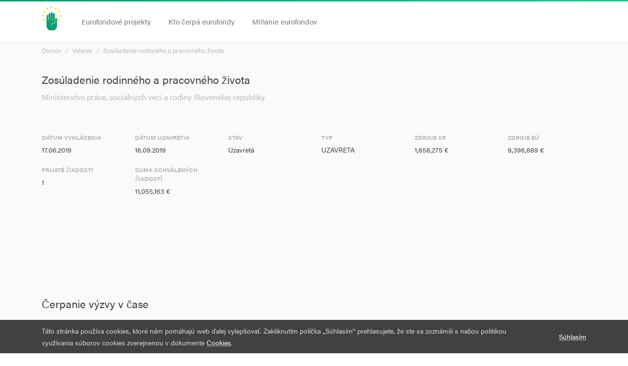

--- FILE ---
content_type: text/html; charset=utf-8
request_url: https://kamidueurofondy.sk/vyzvy/684/
body_size: 16251
content:




<!DOCTYPE html>
<html>

<head>
    <meta charset="UTF-8">
    <meta http-equiv="X-UA-Compatible" content="IE=edge">
    <meta name="viewport" content="width=device-width, initial-scale=1, minimum-scale=1, maximum-scale=1">

    <meta property="og:locale" content="sk_SK">
    <meta property="og:type" content="website">
    <meta property="og:title" content="Zosúladenie rodinného a pracovného života | Zastavme Korupciu">
    <meta property="og:description" content="Eurofondy nie sú abstraktné miliardy eur z Bruselu, ale konkrétne projekty roztrúsené po celom Slovensku.<br>
V Nadácii Zastavme korupciu sme vytvorili nástroj, vďaka ktorému môžete sledovať, aké projekty peniaze získali a čo by sa v nich malo robiť.">
    <meta property="og:url" content="http://kamidueurofondy.sk/vyzvy/684/">
    <meta property="og:site_name" content="Kam idú eurofondy">
    <meta property="og:image" content="http://kamidueurofondy.sk/static/img/og.png">

    <link rel="stylesheet" href="https://use.typekit.net/pco0skq.css">
    
    <link href="/static/css/chartist.min.css" rel="stylesheet" type="text/css">
    <link href="/static/css/chartist-plugin-tooltip.css" rel="stylesheet" type="text/css">

    <link href="/static/css/styles.css" rel="stylesheet" type="text/css">

    <title>Zosúladenie rodinného a pracovného života | Zastavme Korupciu</title>
</head>

<body class="background-white">
    
    <div class="page-wrapper">
        
        

<div class="header-wrapper">
    <div class="container">
        <div class="header">
            <div class="header-inner">
                <div class="header-branding">
                    <a href="/">
                        <img src="/static/img/logo.png">





                    </a>
                </div><!-- /.header-branding -->

                <div class="header-navigation-wrapper">
                    <div class="header-navigation-inner">
                        <div class="header-navigation-primary">
                            <ul class="nav">
                                <li >
                                    <a href="/projekty/">Eurofondové projekty</a>
                                </li>

                                <li >
                                    <a href="/subjekty/">Kto čerpá eurofondy</a>
                                </li>

                                <li >
                                    <a href="/aktivity/operacne-programy">Míňanie eurofondov</a>
                                </li>
                            </ul><!-- /.nav -->
                        </div><!-- /.header-navigation-primary -->

                        

                        
                    </div><!-- /.header-navigation-inner -->
                </div><!-- /.header-navigation-wrapper -->

                <div class="header-toggle">
                    <i class="md-icon">menu</i>
                </div><!-- /.header-toggle -->
            </div><!-- /.header-inner -->
        </div><!-- /.header -->
    </div><!-- /.container -->
</div><!-- /.header-wrapper -->

        <div class="main-wrapper">
            <div class="main">
                

                <div class="content">
                    <div class="container">
                        
    <div class="block block-gray block-top block-bottom-spacing">
        

<div class="page-title">
    
        <div class="breadcrumb">
        <ul><li><a href="/">Domov</a></li><li><a href="/vyzvy/">Volania</a></li><li><a href="/vyzvy/684/">Zosúladenie rodinného a pracovného života</a></li></ul>
        </div><!-- /.breadcrumb -->
    

    <div class="page-title-body">
        
            <h1>Zosúladenie rodinného a pracovného života</h1>
        

        
            <h2>Ministerstvo práce, sociálnych vecí a rodiny Slovenskej republiky</h2>
        
    </div>

    
</div><!-- /.page-title -->

        <div class="attributes">
            <div class="row">
                
                    <div class="col-md-2">
                        
    <div class="attribute">
        <div class="attribute-label">
            
                Dátum vyhlásenia
            
        </div><!-- /.attribute-value -->

        <div class="attribute-value">
            17.06.2019
        </div><!-- /.attribute-value -->
    </div><!-- /.attribute -->

                    </div><!-- /.col-* -->
                

                
                    <div class="col-md-2">
                        
    <div class="attribute">
        <div class="attribute-label">
            
                Dátum uzavretia
            
        </div><!-- /.attribute-value -->

        <div class="attribute-value">
            16.09.2019
        </div><!-- /.attribute-value -->
    </div><!-- /.attribute -->

                    </div><!-- /.col-* -->
                

                
                    <div class="col-md-2">
                        
    <div class="attribute">
        <div class="attribute-label">
            
                Stav
            
        </div><!-- /.attribute-value -->

        <div class="attribute-value">
            Uzavretá
        </div><!-- /.attribute-value -->
    </div><!-- /.attribute -->

                    </div><!-- /.col-* -->
                


                
                    <div class="col-md-2">
                        
    <div class="attribute">
        <div class="attribute-label">
            
                Typ
            
        </div><!-- /.attribute-value -->

        <div class="attribute-value">
            UZAVRETA
        </div><!-- /.attribute-value -->
    </div><!-- /.attribute -->

                    </div><!-- /.col-* -->
                

                
                    
                

                
                    
                        <div class="col-md-2">
                            
    <div class="attribute">
        <div class="attribute-label">
            
                Zdroje SR
            
        </div><!-- /.attribute-value -->

        <div class="attribute-value">
            1,658,275 €
        </div><!-- /.attribute-value -->
    </div><!-- /.attribute -->

                        </div><!-- /.col-* -->
                    
                

                
                    
                        <div class="col-md-2">
                            
    <div class="attribute">
        <div class="attribute-label">
            
                Zdroje EÚ
            
        </div><!-- /.attribute-value -->

        <div class="attribute-value">
            9,396,889 €
        </div><!-- /.attribute-value -->
    </div><!-- /.attribute -->

                        </div><!-- /.col-* -->
                    
                

                
                    
                        <div class="col-md-2">
                            
    <div class="attribute">
        <div class="attribute-label">
            
                Prijaté žiadosti
            
        </div><!-- /.attribute-value -->

        <div class="attribute-value">
            1
        </div><!-- /.attribute-value -->
    </div><!-- /.attribute -->

                        </div><!-- /.col-* -->
                    
                

                
                    
                

                
                    
                        <div class="col-md-2">
                            
    <div class="attribute">
        <div class="attribute-label">
            
                Suma schválených žiadostí
            
        </div><!-- /.attribute-value -->

        <div class="attribute-value">
            11,055,163 €
        </div><!-- /.attribute-value -->
    </div><!-- /.attribute -->

                        </div><!-- /.col-* -->
                    
                
            </div><!-- /.row -->

            
        </div><!-- /.attributes -->
    </div><!-- /.block -->

    
        
            <div class="block block-top block-gray block-top-border block-bottom-spacing">
                <div class="content-title">
                    <h2>Čerpanie výzvy v čase</h2>
                </div><!-- /.content-title -->

                <div id="chart-payments" data-serie='[{&quot;meta&quot;: &quot;2.2020 - 250,000 €&quot;, &quot;value&quot;: 250000},{&quot;meta&quot;: &quot;3.2020 - 278,172 €&quot;, &quot;value&quot;: 278172},{&quot;meta&quot;: &quot;7.2020 - 698,114 €&quot;, &quot;value&quot;: 698114}]' data-labels='[&quot;2.2020&quot;,&quot;3.2020&quot;,&quot;7.2020&quot;]'></div>
            </div><!-- /.block -->
        
    

    
        <ul class="nav nav-tabs assigned" id="project-tabs">
            
                <li class="nav-item">
                    <a class="nav-link active" id="activities-tab" data-toggle="tab" href="#set-0" role="tab">
                        (1) Projekt riadne ukončený (K)
                    </a><!-- /.nav-link -->
                </li><!-- /.nav-item -->
            
        </ul><!-- /.nav -->

        <div class="tab-content">
            
                <div class="tab-pane fade show active" id="set-0">
                    


    <table class="table table-responsive-simple table-striped">
        <thead>
            <tr>
                <th>Projekt</th>
                <th class="flag">Stav</th>
                <th class="number">Nezrovnalosti</th>
                <th class="number">Vyčerpané z projektu</th>
                <th class="number">Celková suma</th>
                <th class="number">Vlastné zdroje</th>
            </tr>
        </thead>

        <tbody>
            
                <tr>
                    <td class="title">
                        <div class="table-responsive-cell-title">
                            Projekt
                        </div><!-- /.table-responsive-cell-title -->

                        <h3>
                            <a href="/projekty/11425" title="Zosúladenie rodinného a pracovného života">
                                Zosúladenie rodinného a pracovného života
                            </a>
                        </h3>

                        <h4>
                            <a href="/subjekty/30794536/" title="Ústredie práce, sociálnych vecí a rodiny">
                                Ústredie práce, sociálnych ve…
                            </a>
                        </h4>
                    </td>

                    <td class="flag">
                        <div class="table-responsive-cell-title">
                            Stav
                        </div><!-- /.table-responsive-cell-title -->

                        <span title="Projekt riadne ukončený (K)">
                            <span class="label">
                                Projekt riadne ukončený (K)
                            </span><!-- /.label -->
                        </span>
                    </td>

                    <td class="number">
                        <div class="table-responsive-cell-title">
                            Nezrovnalosti
                        </div><!-- /.table-responsive-cell-title -->

                        
                            
                                 11,730 €
                            
                        
                    </td>

                    <td class="number">
                        <div class="table-responsive-cell-title">
                            Vyčerpané z projektu
                        </div><!-- /.table-responsive-cell-title -->

                        
                            
                                 698,115 €
                            
                        
                    </td>

                    <td class="number">
                        <div class="table-responsive-cell-title">
                            Suma
                        </div><!-- /.table-responsive-cell-title -->

                        
                            
                                <span class="price">11,055,163 €</span>
                            
                        
                    </td>

                    <td class="number">
                        <div class="table-responsive-cell-title">
                            Vlastné zdroje
                        </div><!-- /.table-responsive-cell-title -->

                        
                            
                                -
                            
                        
                    </td>
                </tr>
            
        </tbody>
    </table>

    



                </div><!-- /.tab-pane -->
            
        </div><!-- /.tab-content -->
    

                    </div><!-- /.container -->
                </div><!-- /.content -->

                
            </div><!-- /.main -->
        </div><!-- /.main-wrapper -->

        

<div class="footer-wrapper">
    <div class="container">
        <div class="footer">
            <div class="footer-top">
                <div class="message">
                    <p>
                        Dáta majú informatívny charakter. Našli ste chybu? Chcete nám nahlásiť podozrivý projekt? Napíšte nám na <a href="mailto:nahlasit@kamidueurofondy.sk">nahlasit@kamidueurofondy.sk</a>
                    </p>
                </div>
            </div>

            <div class="footer-bottom">
                <div class="footer-bottom-first">
                    <p>&copy; 2026 Vytvorila <a href="https://zastavmekorupciu.sk">Nadácia Zastavme Korupciu</a>. Všetky práva vyhradené.</p>
                </div><!-- /.footer-bottom-first -->

                <div class="footer-bottom-second">
                    <ul>                        
                        <li><a href="/vyzvy/">Výzvy</a></li>

                        <li><a href="/podmienky-pouzivania/">Podmienky používania</a></li>
                    </ul>
                </div><!-- /.footer-bottom-second -->
            </div><!-- /.footer-bottom -->
        </div><!-- /.footer -->
    </div><!-- /.container-fluid -->
</div><!-- /.footer-wrapper -->


    <div class="cookies-wrapper">
        <div class="cookies">
            <div class="container">
                <div class="cookies-inner">
                    <div class="cookies-content">
                        Táto stránka používa cookies, ktoré nám pomáhajú web ďalej vylepšovať. Zakliknutím 
                        políčka „Súhlasím“ prehlasujete, že ste sa zoznámili s našou politikou využívania súborov 
                        cookies zverejnenou v dokumente <a href="https://kamidueurofondy.sk/podmienky-pouzivania/">Cookies</a>.
                    </div><!-- /.cookies-content -->

                    <div class="cookies-action">
                        <a href="#">Súhlasím</a>
                    </div><!-- /.cookies-action -->
                </div><!-- /.cookies-inner -->
            </div><!-- /.container -->
        </div><!-- /.cookies -->
    </div><!-- /.cookies-wrapper -->

    </div><!-- /.page-wrapper -->


    <script type="text/javascript" src="/jsi18n/"></script>
    <script type="text/javascript" src="/static/js/jquery.js"></script>
    <script type="text/javascript" src="/static/js/jquery.cookie.js"></script>
    <script type="text/javascript" src="/static/js/bootstrap.bundle.min.js"></script>    
    
    
    <script type="text/javascript" src="/static/js/d3-format.min.js"></script>
    <script type="text/javascript" src="/static/js/chartist.min.js"></script>
    <script type="text/javascript" src="/static/js/chartist-plugin-tooltip.min.js"></script>
    <script type="text/javascript" src="/static/js/scripts-payments.js"></script>


    <script type="text/javascript" src="/static/js/scripts.js"></script>

<script>
  (function(i,s,o,g,r,a,m){i['GoogleAnalyticsObject']=r;i[r]=i[r]||function(){
  (i[r].q=i[r].q||[]).push(arguments)},i[r].l=1*new Date();a=s.createElement(o),
  m=s.getElementsByTagName(o)[0];a.async=1;a.src=g;m.parentNode.insertBefore(a,m)
  })(window,document,'script','https://www.google-analytics.com/analytics.js','ga');

  ga('create', 'UA-', 'auto');
  ga('send', 'pageview');
</script>

</body>
</html>